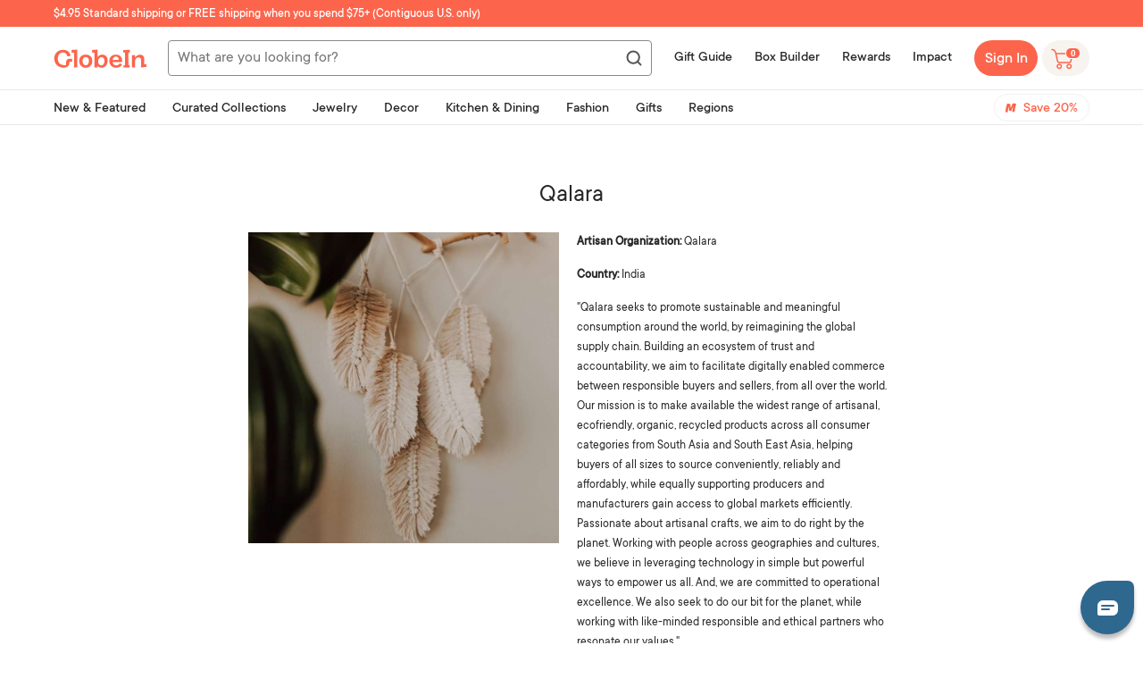

--- FILE ---
content_type: text/html; charset=UTF-8
request_url: https://front.smartwishlist.webmarked.net/v6/fetchstoredata.php?callback=jQuery223008387061233997861_1768596400296&store_domain=shop.globein.com&store_id=10969064&customer_id=0&_=1768596400297
body_size: 966
content:
jQuery223008387061233997861_1768596400296({"add_tooltip_text":"Add to &lt;a href=&#039;\/\/shop.globein.com\/a\/wishlist&#039;&gt;Wishlist&lt;\/a&gt;","remove_tooltip_text":"Remove from &lt;a href=&#039;\/\/shop.globein.com\/a\/wishlist&#039;&gt;Wishlist&lt;\/a&gt;","wishlist_icon_color":"#a79c9d","wishlist_icon_hover_color":"#a01313","wishlist_icon_name":"heart-o","wishlist_icon_hover_name":"heart","extra_icon_class_name":"","extra_icon_hover_class_name":"","use_extra_icon":"0","display_item_count":"0","use_custom_location":"0","custom_location":null,"tooltip_offset_x":"0px","tooltip_offset_y":"0px","proxy_base":"\/a\/wishlist","tooltip_position":"top-right","display_tooltip":"1","display_topbadge":"0","topbadge_color":"#ffffff","topbadge_background_color":"#000000","topbadge_padding":"","enable_accounts":"1","force_login":"0","extra_css_product":"div#bookmarkit.bookmarked:after {\r\n    content: &#039;Remove from Wishlist&#039;;\r\n    font-size: 0.8em;\r\n}\r\n\r\ndiv#bookmarkit:after {\r\n    content: &#039;Add to Wishlist&#039;;\r\n    font-size: 0.8em;\r\n    margin-left: 0px;\r\n}\r\ndiv#smartwishlist {\r\n    display: block;\r\n    line-height: 50px;\r\n    margin-top: 20px;\r\n}\r\n\r\n.modal,button {\r\n    color: initial !important;\r\n}.unbookmarked {\n    color: #a79c9d !important;\n}\n\n.unbookmarked:hover {\n    color:  #a01313;\n}\n\n.bookmarked {\n    color:  #a01313;\n}\n\n.bookmarked:hover {\n    color:  #a01313;\n}\n\n\n.tooltip-store-theme {\n\tborder-radius: 5px !important; \n\tborder: 1px solid #ffffff !important;\n\tbackground: rgba(12,12,12,0.7) !important;\n\tcolor: #ffffff !important;\n}\n\n.tooltipster-content a {\n    color: #ffffff;\n    text-decoration: underline;\n}\n\n.tooltipster-content a:hover {\n    color: #ffffff;\n    text-decoration: underline;\n}\n\n.tooltipster-content a:visited {\n    color: #ffffff;\n    text-decoration: underline;\n}\n\n.tooltip-store-theme .tooltipster-content {\n    font-family: TT Commons !important;\n    font-size: 16px !important;\n}.smartwishlist{cursor:pointer;padding:5% 0;}","display_tooltip_productpage":"1","use_autosetup":"0","display_fixed_link":"0","swfl_html":"&lt;i class=&quot;fa fa-heart-o&quot;&gt;&lt;\/i&gt; My Wishlist","swfl_text":"&lt;i class=&quot;fa fa-heart-o&quot;&gt;&lt;\/i&gt; My Wishlist","swfl_orientation_desktop":"vertical","swfl_position_desktop":"left","swfl_margin_desktop":"bottom","swfl_margin_value_desktop":"40%","swfl_background_color":"#31B0D5","swfl_text_color":"#fff","swpbutton_type":"2","swpbutton_add_text":"","swpbutton_remove_text":"","swpbutton_font_family":"inherit","swpbutton_label_fontsize":"","swpbutton_icon_fontsize":"20px","swpbutton3_color":"#ffffff","swpbutton3_background_color":"#37478e","swpbutton3_radius":"4px","swpbutton3_width_desktop":"200px","swpbutton3_width_mobile":"100%","swpbutton3_height":"40px","optimize_swpbutton_mobile":"1","mobile_max_width":"500px","disable_notification":"0","wishlist_items":[]});

--- FILE ---
content_type: text/json
request_url: https://conf.config-security.com/model
body_size: 87
content:
{"title":"recommendation AI model (keras)","structure":"release_id=0x45:6e:69:53:43:7d:33:35:3b:77:5c:28:33:49:22:66:44:4b:45:71:2c:66:28:7b:51:43:30:39:35;keras;5jpkdxjp3o5wfehoxht8xo7jz3cd639s9xhfh4xhr68s1khhgxv25vayigjiqkewehf68uz5","weights":"../weights/456e6953.h5","biases":"../biases/456e6953.h5"}